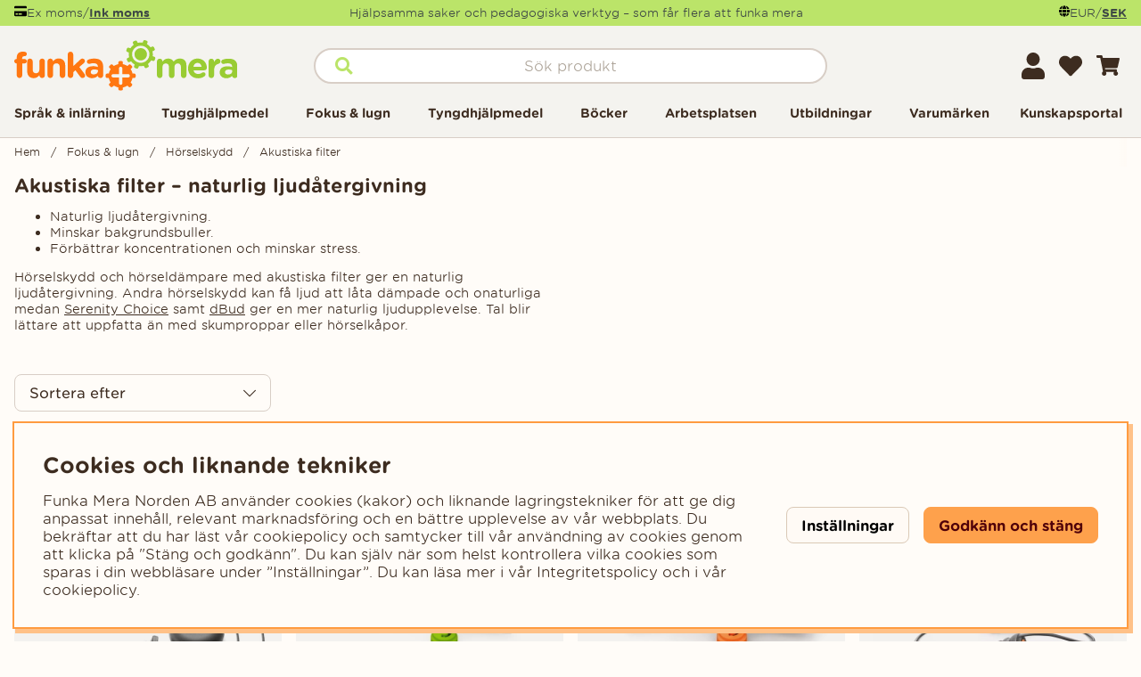

--- FILE ---
content_type: application/javascript; charset=utf-8
request_url: https://funkamera.se/themes/master/design/script/moms_valuta-min.js?1692779287
body_size: 845
content:
/*---------------------------------------------------------------------------------
   Site: 
   COPYRIGHT (c) ASKÅS INTERNET- & REKLAMBYRÅ AB 1997-2020. ALL RIGHTS RESERVED.
---------------------------------------------------------------------------------*/
document.addEventListener('DOMContentLoaded',function(){initCurrency();initMoms();});var getUrlParameter=function getUrlParameter(sParam){var sPageURL=window.location.search.substring(1),sURLVariables=sPageURL.split('&'),sParameterName,i;for(i=0;i<sURLVariables.length;i++){sParameterName=sURLVariables[i].split('=');if(sParameterName[0]===sParam){return typeof sParameterName[1]===undefined?true:decodeURIComponent(sParameterName[1]);}}
return false;};var setCookieLite=function setCookieLite(name,value){var d=new Date();d.setTime(d.getTime()+(5*86400000));var c=name+"="+value+";expires="+d.toUTCString()+"; path=/";document.cookie=c;};function getCookieLite(name){var value="; "+document.cookie;var parts=value.split("; "+name+"=");if(parts.length===2){return parts.pop().split(";").shift();}}
function deleteCookieLite(name){document.cookie=name+'=; expires=Thu, 01 Jan 1970 00:00:00 UTC; path=/;';}
var initCurrency=function initCurrency(){const currencySelect=document.querySelectorAll('.JS_valuta_valjare a');currencySelect.forEach((currency)=>{currency.addEventListener('click',function(e){e.preventDefault();let href=e.target.getAttribute('href');if(href!==null){let url=window.location.origin+window.location.pathname+href;history.pushState(null,null,url);currencySwitch(e);}});});};var currencySwitch=function currencySwitch(e){var update_currency=getUrlParameter('update_currency');var current_currency=document.querySelector('.JS_valuta_valjare').dataset.currentCurrency;if(update_currency){if(update_currency!=current_currency){setCookieLite('VALUTA',update_currency);window.location.reload();}}};var initMoms=function initMoms(){const momsSelect=document.querySelectorAll('.JS_moms_valjare a');var current_moms=getCookieLite('MOMS');momsSelect.forEach(function(moms){moms.addEventListener('click',function(e){e.preventDefault();let href=e.target.getAttribute('href');if(href!==null){let url=window.location.origin+window.location.pathname+href;history.pushState(null,null,url);momsSwitch(e);}});});};var momsSwitch=function momsSwitch(e){var update_moms=getUrlParameter('update_moms');var current_moms=getCookieLite('MOMS');if(update_moms){if(update_moms!=current_moms){if(update_moms=='exkl.'){setCookieLite('MOMS','exkl%2E');}else{deleteCookieLite('MOMS');}
window.location.reload();}}};
